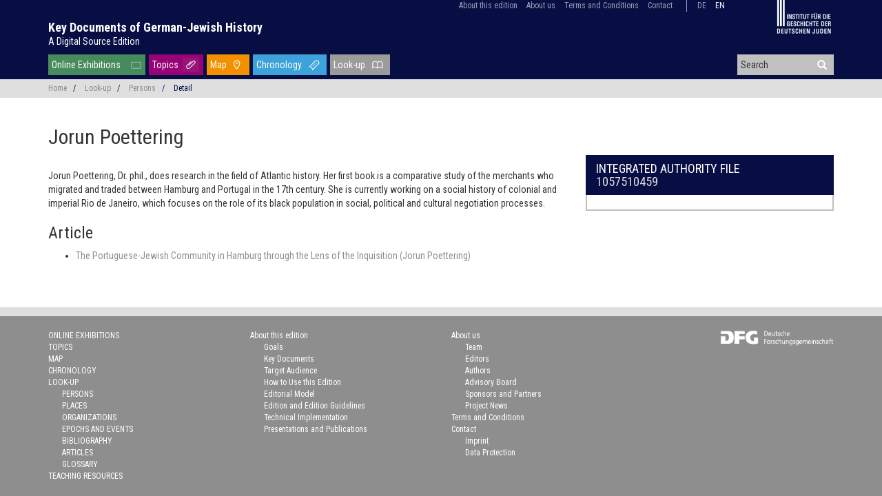

--- FILE ---
content_type: text/html; charset=UTF-8
request_url: https://keydocuments.net/person/gnd/1057510459
body_size: 4955
content:
<!doctype html>
<html class="no-js" lang="en-us"
      prefix="og: http://ogp.me/ns# profile: http://ogp.me/ns/profile# place: http://ogp.me/ns/place# books: http://ogp.me/ns/books#">
    <head>
        <meta charset="utf-8" />
        <meta name="viewport" content="width=device-width, initial-scale=1.0" />
        <title>
                                    Jorun Poettering |
                        Key Documents of German-Jewish History
                </title>
                        <script type="text/javascript">
            var Hyphenopoly = {
                require: {
                    "de": "Silbentrennungsalgorithmus",
                    "en-us": "Supercalifragilisticexpialidocious"
                },
                setup: {
                    selectors: {
                        ".dta-p": {}
                    }
                }
            };
        </script>
        <script src="/vendor/Hyphenopoly-4.5.0/Hyphenopoly_Loader.js" type="text/javascript"></script>
                                                                        <meta property="og:site_name" content="Key Documents of German-Jewish History">
                                                                <meta property="og:locale" content="en_US">
                                                                <meta property="og:url" content="https://keydocuments.net/person/gnd/1057510459">
                                                                <meta property="og:type" content="profile">
                                                                <meta property="og:title" content="Jorun Poettering">
                                                                <meta property="og:description" content="Jorun Poettering, Dr. phil., does research in the field of Atlantic history. Her first book is a comparative study of the merchants who migrated and traded between Hamburg and Portugal in the 17th century. She is currently working on a social history of colonial and imperial Rio de Janeiro, which focuses on the role of its black population in social, political and cultural negotiation processes.">
                                                                <meta property="profile:first_name" content="Jorun">
                                                                <meta property="profile:last_name" content="Poettering">
                                                                <meta property="profile:gender" content="female">
                                                                <meta property="og:image" content="https://keydocuments.net/img/icon/placeholder_person.png">
                                                            <link rel="canonical" href="https://keydocuments.net/person/gnd/1057510459">
                                                                                    <meta name="twitter:card" content="summary">
                                                                <meta name="twitter:site" content="@keydocuments">
                                                                    <script type="application/ld+json">
            {"@context":"http:\/\/schema.org","@type":"Person","name":"Jorun Poettering","description":"Jorun Poettering, Dr. phil., does research in the field of Atlantic history. Her first book is a comparative study of the merchants who migrated and traded between Hamburg and Portugal in the 17th century. She is currently working on a social history of colonial and imperial Rio de Janeiro, which focuses on the role of its black population in social, political and cultural negotiation processes.","givenName":"Jorun","familyName":"Poettering","honorificPrefix":"Dr.","gender":"http:\/\/schema.org\/Female","sameAs":"http:\/\/d-nb.info\/gnd\/1057510459"}
        </script>
                    

                <script src="/js/jquery-3.3.1.min.js"></script>

        <!-- Latest compiled and minified CSS -->
        <link rel="stylesheet" href="/vendor/bootstrap-3.4.0-dist/css/bootstrap.min.css">

        <!-- Latest compiled and minified JavaScript -->
        <script src="/vendor/bootstrap-3.4.0-dist/js/bootstrap.min.js"></script>

        <!-- Search suggest -->
        <script src="/js/bootstrap3-typeahead.js"></script>

                <link href="/css/base.css" rel="stylesheet">

                <style>
        @media print {
            /* http://drupal.stackexchange.com/a/59908*/
            a[href]:after {
                content: none;
            }
        }
        </style>

                <link rel="stylesheet" href="/vendor/leaflet-1.6.0/leaflet.css" />
    <script src="/vendor/leaflet-1.6.0/leaflet.js"></script>

    <script src="/js/seealso.js"></script>
    <script>
        var service = new SeeAlsoCollection();
        service.services = {
            'pndaks' : new SeeAlsoService('https://beacon.findbuch.de/seealso/pnd-aks/-lemo@ap/-jgo-hsd-personen')
        };
        service.views = {
            'seealso-ul' : new SeeAlsoUL({
                linkTarget: '_blank',
                maxItems: 100
            })
        };
        service.replaceTagsOnLoad();
    </script>

                <script>
        if (!String.prototype.startsWith) {
            // Polyfill for IE 11
            String.prototype.startsWith = function(searchString, position) {
                position = position || 0;
                return this.indexOf(searchString, position) === position;
            };
        }

        $(document).ready(function() {
            // show back to top arrow upon scroll
            $(window).scroll(function () {
                    if ($(this).scrollTop() > 50) {
                        $('#back-to-top').fadeIn();
                    } else {
                        $('#back-to-top').fadeOut();
                    }
            });
            // scroll body to 0px on click
            $('#back-to-top').click(function () {
                // $('#back-to-top').tooltip('hide');
                $('body,html').animate({
                    scrollTop: 0
                }, 800);
                return false;
            });

            // typeahead for search
            var $input = $('#header-search');
            $input.typeahead({
                autoSelect: true,
                minLength: 3,
                delay: 100,
                source: function (query, process) {
                    $.ajax({
                        url: '/search/suggest',
                        data: { q: query },
                        dataType: 'json'
                    })
                    .done(function(response) {
                        return process(response);
                    });
                }
            });

            $input.change(function() {
                var current = $input.typeahead('getActive');
                if (current) {
                    // Some item from your model is active!
                    if (current.name == $input.val()) {
                        // This means the exact match is found. Use toLowerCase() if you want case insensitive match.
                        window.location = current.url;
                    }
                    else {
                        // This means it is only a partial match, you can either add a new item
                        // or take the active if you don't want new items
                    }
                }
                else {
                    // Nothing is active so it is a new value (or maybe empty value)
                }
            });
        });
        </script>    </head>

    <body role="document" class="route-person-by-gnd">
        <div id="displaybox" style="display: none;">
            <a href="#" style="display: block; position: absolute; top: 8px; right: 8px;" onclick="$('#displaybox').toggle(); return false;"><svg fill="currentColor" preserveAspectRatio="xMidYMid meet" height="2em" width="2em" viewBox="0 0 40 40" style="vertical-align: middle;"><g><path d="m31.6 10.7l-9.3 9.3 9.3 9.3-2.3 2.3-9.3-9.3-9.3 9.3-2.3-2.3 9.3-9.3-9.3-9.3 2.3-2.3 9.3 9.3 9.3-9.3z"></path></g></svg></a>
            <div id="displayBoxContent" style="background-color: white; margin-top: 2em; margin-left: auto; margin-right: auto; width: 90%; height: 90%; overflow: auto;"></div>
        </div>
                        <header>
            <div class="container">
                <div class="row">
                    <div class="col-sm-12" style="position: relative">
                        <div style="position: absolute; right: 18px; z-index: 100">
                                    <ul id="menu-top" class="list-inline">
            
                            <li class="first">        <a href="/about/edition">About this edition</a>                <ul class="menu_level_1">
            
                <li class="first">        <a href="/about/goals">Goals</a>        
    </li>

    
                <li>        <a href="/about/keydocuments">Key Documents</a>        
    </li>

    
                <li>        <a href="/about/audience">Target Audience</a>        
    </li>

    
                <li>        <a href="/about/usage">How to Use this Edition</a>        
    </li>

    
                <li>        <a href="/about/editorial-model">Editorial Model</a>        
    </li>

    
                <li>        <a href="/about/edition-guidelines">Edition and Edition Guidelines</a>        
    </li>

    
                <li>        <a href="/about/technical-implementation">Technical Implementation</a>        
    </li>

    
                <li class="last">        <a href="/about/publications">Presentations and Publications</a>        
    </li>


    </ul>

    </li>

    
                            <li>        <a href="/about/team">About us</a>                <ul class="menu_level_1">
            
                <li class="first">        <a href="/about/team">Team</a>        
    </li>

    
                <li>        <a href="/about/editors">Editors</a>        
    </li>

    
                <li>        <a href="/about/authors">Authors</a>        
    </li>

    
                <li>        <a href="/about/board">Advisory Board</a>        
    </li>

    
                <li>        <a href="/about/sponsors">Sponsors and Partners</a>        
    </li>

    
                <li class="last">        <a href="/about/news">Project News</a>        
    </li>


    </ul>

    </li>

    
                <li>        <a href="/terms">Terms and Conditions</a>        
    </li>

    
                <li class="last">        <a href="/contact">Contact</a>        
    </li>


    </ul>

                                                        <ul id="menu-lang" class="list-inline">
                                                            <li>
                                                                                                                                                    <a href="https://schluesseldokumente.net/person/gnd/1057510459">de</a>
                                </li>
                                                            <li class="current">
                                                                                                                                                    <a href="/person/gnd/1057510459">en</a>
                                </li>
                                                        </ul>
                                                                            <a class="hidden-xs" href="http://www.igdj-hh.de/" target="_blank" rel="noopener">
                        <img src="/img/igdj.png" style="margin-left: 60px; width: 80px; height: auto" alt="Institute for the History of the German Jews" />
                    </a>
                                    </div>
                    </div>
                    <div class="col-sm-12" id="site-name">
                        <h1>
                            <a href="/">Key Documents of German-Jewish History</a><br />
                            <a href="/" id="site-tagline">A Digital Source Edition</a>
                        </h1>
                    </div>
                    <div class="col-sm-9">
                                <ul id="menu-main" class="list-inline">
            
                <li id="menu-item-exhibition" class="first">        <a href="/exhibition">Online Exhibitions</a>        
    </li>

    
                <li id="menu-item-topic">        <a href="/topic">Topics</a>        
    </li>

    
                <li id="menu-item-map">        <a href="/map">Map</a>        
    </li>

    
                <li id="menu-item-chronology">        <a href="/chronology">Chronology</a>        
    </li>

    
                            <li dropdown="dropdown" id="menu-item-lookup" class="current_ancestor last">        <a href="#">Look-up</a>                <ul class="menu_level_1">
            
                <li class="current first">        <a href="/person">Persons</a>        
    </li>

    
                <li>        <a href="/place">Places</a>        
    </li>

    
                <li>        <a href="/organization">Organizations</a>        
    </li>

    
                <li>        <a href="/event">Epochs and Events</a>        
    </li>

    
                <li>        <a href="/bibliography">Bibliography</a>        
    </li>

    
                <li>        <a href="/article">Articles</a>        
    </li>

    
                <li class="last">        <a href="/glossary">Glossary</a>        
    </li>


    </ul>

    </li>


    </ul>

                    </div>
                    <div id="header-search-wrapper" class="col-sm-3 hidden-xs">
                        <form action="/search" method="post">
                            <div class="form-group has-feedback" style="margin-bottom: 0">
                            <input autocomplete="off" id="header-search" name="q" type="text" placeholder="Search" />
                            <i style="margin-top: -2px; pointer-events: inherit" onclick=" $(this).closest('form').submit()" class="glyphicon glyphicon-search form-control-feedback"></i>
                            </div>
                        </form>
                    </div>
                </div>
            </div>
        </header>
        
                <div class="container-fluid">
</div>
<div class="container-fluid" id="breadcrumb">
    <div class="container">
        <div class="row">
            <div class="col-sm-12 small">
                                                <ul class="list-inline">
                <li><a
                            href="/">Home</a>&nbsp; &nbsp;<span class="divider">/</span></li>
                    <li><a
                            href="#">Look-up</a>&nbsp; &nbsp;<span class="divider">/</span></li>
                    <li><a
                            href="/person">Persons</a>&nbsp; &nbsp;<span class="divider">/</span></li>
                                            <li class="active">Detail</li>                </ul>
            </div>
        </div>
    </div>
</div><!-- .container-fluid -->
        
                <div class="container wrapper">
            <h1>
        Jorun Poettering
    </h1>
    <div class="row">
        <div class="col-sm-8">
            <dl>
                                                                        </dl>

                        <p>Jorun Poettering, Dr. phil., does research in the field of Atlantic history. Her first book is a comparative study of the merchants who migrated and traded between Hamburg and Portugal in the 17th century. She is currently working on a social history of colonial and imperial Rio de Janeiro, which focuses on the role of its black population in social, political and cultural negotiation processes.</p>
                                                <h3>Article</h3>
            <ul>
                            <li>
                                                            <a href="/article/poettering-inquisition">
            The Portuguese-Jewish Community in Hamburg through the Lens of the Inquisition
                        (Jorun Poettering)
                    </a>
    
                </li>
                        </ul>
            
                    
        </div>

        <div class="col-sm-4 sidebar">
                                                    
            
                        <div class="container-fluid box">
                <div class="row box-color-title">
                    <div class="col-sm-12">
                        <h4>
                                                        Integrated Authority File
                            <br /><a href="http://d-nb.info/gnd/1057510459" target="_blank">1057510459</a>
                                                    </h4>
                    </div>
                </div>
                <div class="row box-color-content-inverse">
                                                            <div class="col-sm-12">
                        <div title="1057510459" class="pndaks seealso-ul"></div>
                    </div>
                                    </div>
            </div>
                    </div>
    </div><!-- .row -->
        </div>
        
                        <footer>
                        <div id="footer-social" class="container-fluid">
                <div class="row">
                    <div class="col-xs-12" style="z-index: 1; text-align: center">
                    <a class="twitter" target="_blank" href="https://twitter.com/keydocuments" title="@keydocuments" rel="noopener"> </a>
                    </div>
                </div>
            </div>
                        <div id="footer-navigation" class="container">
                <div class="row">
                    <div class="col-xs-12 col-sm-3" style="z-index: 1">
                                                        <ul id="menu-main-footer" class="small">
            
                <li class="first">        <a href="/exhibition">Online Exhibitions</a>        
    </li>

    
                <li>        <a href="/topic">Topics</a>        
    </li>

    
                <li>        <a href="/map">Map</a>        
    </li>

    
                <li>        <a href="/chronology">Chronology</a>        
    </li>

    
                            <li dropdown="dropdown">        <a href="#">Look-up</a>                <ul class="menu_level_1">
            
                <li class="first">        <a href="/person">Persons</a>        
    </li>

    
                <li>        <a href="/place">Places</a>        
    </li>

    
                <li>        <a href="/organization">Organizations</a>        
    </li>

    
                <li>        <a href="/event">Epochs and Events</a>        
    </li>

    
                <li>        <a href="/bibliography">Bibliography</a>        
    </li>

    
                <li>        <a href="/article">Articles</a>        
    </li>

    
                <li class="last">        <a href="/glossary">Glossary</a>        
    </li>


    </ul>

    </li>

    
                <li class="last">        <a href="/education">Teaching Resources</a>        
    </li>


    </ul>

                    </div>
                    <div class="col-xs-6 col-sm-3" style="z-index: 1">
                                                        <ul id="menu-top-footer" class="small">
            
                            <li class="first last">        <a href="/about/edition">About this edition</a>                <ul class="menu_level_1">
            
                <li class="first">        <a href="/about/goals">Goals</a>        
    </li>

    
                <li>        <a href="/about/keydocuments">Key Documents</a>        
    </li>

    
                <li>        <a href="/about/audience">Target Audience</a>        
    </li>

    
                <li>        <a href="/about/usage">How to Use this Edition</a>        
    </li>

    
                <li>        <a href="/about/editorial-model">Editorial Model</a>        
    </li>

    
                <li>        <a href="/about/edition-guidelines">Edition and Edition Guidelines</a>        
    </li>

    
                <li>        <a href="/about/technical-implementation">Technical Implementation</a>        
    </li>

    
                <li class="last">        <a href="/about/publications">Presentations and Publications</a>        
    </li>


    </ul>

    </li>


    </ul>

                    </div>
                    <div class="col-xs-6 col-sm-2" style="z-index: 1">
                                                        <ul id="menu-top-footer" class="small">
            
                            <li class="first">        <a href="/about/team">About us</a>                <ul class="menu_level_1">
            
                <li class="first">        <a href="/about/team">Team</a>        
    </li>

    
                <li>        <a href="/about/editors">Editors</a>        
    </li>

    
                <li>        <a href="/about/authors">Authors</a>        
    </li>

    
                <li>        <a href="/about/board">Advisory Board</a>        
    </li>

    
                <li>        <a href="/about/sponsors">Sponsors and Partners</a>        
    </li>

    
                <li class="last">        <a href="/about/news">Project News</a>        
    </li>


    </ul>

    </li>

    
                <li>        <a href="/terms">Terms and Conditions</a>        
    </li>

    
                            <li class="last">        <a href="/contact">Contact</a>                <ul class="menu_level_1">
            
                <li class="first">        <a href="/kontakt#imprint">Imprint</a>        
    </li>

    
                <li class="last">        <a href="/kontakt#dataprotection">Data Protection</a>        
    </li>


    </ul>

    </li>


    </ul>

                    </div>
                                        <div id="footer-dfg" class="col-sm-4">
                        <a href="https://gepris.dfg.de/gepris/projekt/396810798?language=en" target="_blank" rel="noopener">
                            <img src="/img/dfg.png" style="width: 165px; height: auto" alt="Deutsche Forschungsgemeinschaft" />
                        </a>
                    </div>
                            </div>
            </div>
        </footer>
        
        <a id="back-to-top" href="#" class="btn btn-lg back-to-top" role="button" title="Click to return to the top of the page" data-toggle="tooltip" data-placement="left"><span class="glyphicon glyphicon-chevron-up"></span></a>
        
                                        <!-- Piwik -->
                <script type="text/javascript">
                    var _paq = _paq || [];
                    _paq.push(['setDomains', ['*.juedische-geschichte-online.net','*.jewish-history-online.net']]);
                    _paq.push(['trackPageView']);
                    _paq.push(['enableLinkTracking']);

                    (function() {
                        var u='//juedische-geschichte-online.net/piwik/';
                        _paq.push(['setTrackerUrl', u+'piwik.php']);
                        _paq.push(['setSiteId', 2]);
                        var d=document, g=d.createElement('script'), s=d.getElementsByTagName('script')[0];
                        g.type='text/javascript'; g.async=true; g.defer=true; g.src=u+'piwik.js'; s.parentNode.insertBefore(g,s);
                    })();
                </script>
                <noscript><p><img src="//juedische-geschichte-online.net/piwik/piwik.php?idsite=2" style="border:0;" alt="" /></p></noscript>
                <!-- End Piwik Code -->
                            </body>
</html>
